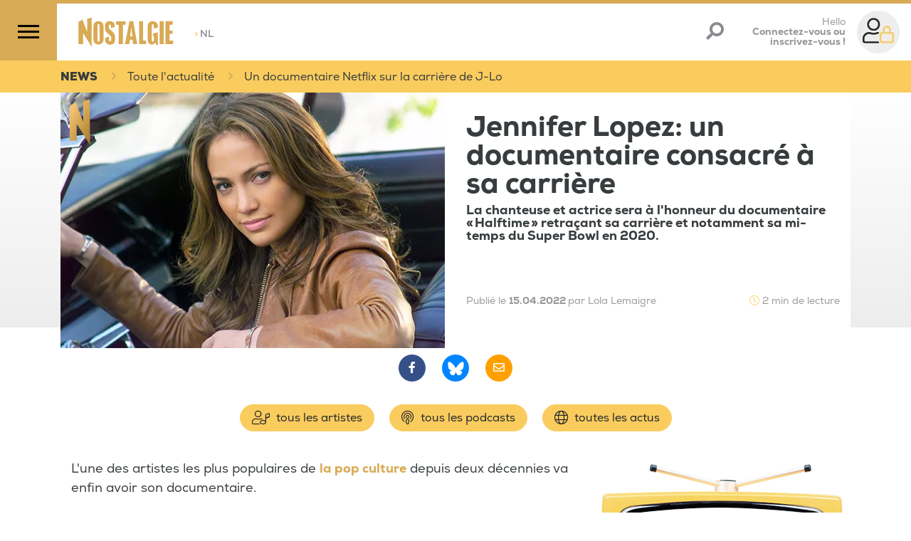

--- FILE ---
content_type: application/javascript
request_url: https://shared.mediahuis.be/cxense/cxense.nostalgie.min.js
body_size: 3558
content:
!function(){"use strict";function e(e,t,n){return t in e?Object.defineProperty(e,t,{value:n,enumerable:!0,configurable:!0,writable:!0}):e[t]=n,e}var t=function(){};e(t,"set",function(e,t,n){if("localStorage"===n){if(window.localStorage&&window.localStorage.setItem)try{window.localStorage.setItem(e,t)}catch(e){}}else if("sessionStorage"===n&&window.sessionStorage&&window.sessionStorage.setItem)try{window.sessionStorage.setItem(e,t)}catch(e){}return null}),e(t,"get",function(e,t){var n;if("localStorage"===t){if(window.localStorage&&window.localStorage.getItem)try{n=window.localStorage.getItem(e)}catch(e){}}else if("sessionStorage"===t&&window.sessionStorage&&window.sessionStorage.setItem)try{n=window.sessionStorage.getItem(e)}catch(e){}return n}),e(t,"del",function(e,t){if("localStorage"===t){if(window.localStorage&&window.localStorage.removeItem)try{window.localStorage.removeItem(e)}catch(e){}}else if("sessionStorage"===t&&window.sessionStorage&&window.sessionStorage.removeItem)try{window.sessionStorage.removeItem(e)}catch(e){}return null});var n=function(e){void 0===e&&(e=[]);return e.find(function(e){var n=function(e){var n,o=null,r=e.name;switch(e.type){case"object":r=(n=e.name.split("."))[n.length-1],o=window[n[0]],n.forEach(function(e,t){if(t>0)try{o=o[n[t]]}catch(e){}});break;case"localStorage":o=t.get(e.name,"localStorage"),r=(n=e.name.split("."))[n.length-1];break;case"cookie":if(document.cookie&&e.name)for(var a=e.name+"=",i=decodeURIComponent(document.cookie).split(";"),c=0;c<i.length;c+=1){for(var s=i[c];" "===s.charAt(0);)s=s.substring(1);0===s.indexOf(a)&&(o=s.substring(a.length,s.length))}break;case"url":(o=document.location.search)&&(o=(o=o.match("[\\?&]"+e.name+"=([^\\?&]+)"))?o[1]:null,r=e.name);break;case"method":r=(n=e.name.split("."))[n.length-1];var u=n.slice(-1)[0].match(/(.*)\(\\?'?([^\\']*)\\?'?\)/);o=window[n[0]],n.pop(),n.forEach(function(e,t){t>0&&(o=o[n[t]])}),o=o[u[1]](u[2]);break;case"datalayer":o=window.dataLayer.find(function(e){return"pageview"===e.event})[e.name];break;case"dataAttribute":try{var d=document.querySelector("script["+e.name+"]");o=d&&d.getAttribute(e.name)}catch(e){}}return"localStorage"!==e.type&&(e.name,e.type),[o,r]}(e),o=n[0],r=n[1];return e.value=o,e.property=r,null!==o})},o=function(e){var n;void 0===e&&(e=[]);var o=[],r=[{name:"dat_segments",type:"localStorage",queryid:"387bd7c435067e6632d589542dd8e539881215cf"}];return(e.length?r.filter(function(t){return t.name.includes(e)}):r).forEach(function(e){(n=t.get(e.name,e.type))?o=o.concat(JSON.parse(n)):(e.name,e.type)}),o},r=function(){function e(e){this.ssps=e}return e.prototype.sendRequests=function(){this.ssps.forEach(function(t){if("s2s"===e._getType(t))window.cX.callQueue.push(["sync",t]),t.partner&&t.partner;else{var n=t.keys||[];switch(t.partner){case"appnexus":e._appNexusS2s(t.customerId,o(n));break;case"facebook":e._facebook(t.customerId,o(n))}}})},e}();e(r,"_getType",function(e){var t;return"string"==typeof e?t="s2s":"object"==typeof e&&e.type&&(t=e.type),t}),e(r,"_appNexusS2s",function(e,t){if(t.length>0){var n=document.createElement("img"),o=[];o.push("add_Code=cxsegment_"+t.join(",cxsegment_")),o.push("member="+e),n.setAttribute("src","//ib.adnxs.com/seg?"+o.join("&")),n.setAttribute("width","1"),n.setAttribute("height","1"),n.style.width="1px",n.style.height="1px",document.body&&document.body.appendChild(n)}}),e(r,"_facebook",function(e,t){if(void 0!==window.fbq)for(var n=0;n<t.length;n+=80)window.fbq("trackSingleCustom",e,"CxSegments",{segmentIds:t.slice(n,n+80)})});!function(e){var o=function(e){if("object"!=typeof e)return e;var t=document.location.href,n=Object.keys(e).join("|"),o=new RegExp("(/|=)("+n+")(/|#|\\.|\\?|$)","gi").exec(t);return o?e[o[2]]:e[Object.keys(e)[0]]}("2479559964199570747"),r={user:{name:"dmp_userid",type:"localStorage"},segments:[{name:"dat_segments",type:"localStorage",queryid:"387bd7c435067e6632d589542dd8e539881215cf"}],cache:{name:"dmp_cache",type:"sessionStorage"}},a=Object.assign({},{name:"didomi",vendor:"c:adsandda-GANekPGi"},null),i=n(void 0),c=!(!i||!i.value)&&i.value.replace(/[^A-Za-z0-9 =@+\-_.]/g,"").substring(0,64);r&&parseInt(t.get(r.cache.name,r.cache.type));(a.name&&a.vendor?function(e,t){var n,o=window.__tcfapi;switch(e){case"didomi":n=new Promise(function(e){var o=parent.window;o.didomiOnReady=o.didomiOnReady||[],o.didomiOnReady.push(function(){n=o.Didomi.getUserConsentStatusForVendor(t),e(n)})});break;case"liveramp":n=new Promise(function(e){o("checkConsent",2,function(t){e(t)},{data:[{vendorId:t}]})});break;case"sourcepoint":n=new Promise(function(e){o("getCustomVendorConsents",2,function(n){e(!!n.grants[t].vendorGrant)})});break;case"consentmanager":n=new Promise(function(e){window.__cmp("addEventListener",["consent",function(){return e(window.__cmp("getCMPData").vendorConsents[t])},!1],null)});break;default:n=Promise.resolve(!1)}return n}(a.name,a.vendor):Promise.resolve(!0)).then(function(n){var i;return a.vendor,a.name,n&&(window.cX=window.cX||{},i="https://cdn.cxense.com/cx.js",new Promise(function(e,t){"undefined"==typeof document&&e();var n=document.createElement("script"),o=document.getElementsByTagName("script")[0];n.src=i,n.onload=e,n.onerror=t,n.async=!0,o.parentNode.insertBefore(n,o)}),window.cX.shouldPoll=!1,window.cX.callQueue=window.cX.callQueue||[],e&&window.cX.callQueue.push(["initializePage"]),window.cX.callQueue.push(["setSiteId",o]),window.cX.callQueue.push(["invoke",function(){}]),window.cX.callQueue.push(["invoke",function(){var e=window.cX.getUserId();t.set(r.user.name,e,r.user.type),r.segments.forEach(function(e){try{window.cX.getUserSegmentIds({persistedQueryId:e.queryid,callback:function(n){t.set(e.name,JSON.stringify(n),e.type)}},c?{identities:[{id:e.hash?function e(t){for(var n,o,r=function(e,t){return e>>>t|e<<32-t},a=Math.pow,i=a(2,32),c="",s=[],u=8*t.length,d=e.h=e.h||[],l=e.k=e.k||[],f=l.length,m={},w=2;f<64;w+=1)if(!m[w]){for(n=0;n<313;n+=w)m[n]=w;d[f]=a(w,.5)*i|0,l[f]=a(w,1/3)*i|0,f+=1}for(t+="";t.length%64-56;)t+="\0";for(n=0;n<t.length;n+=1){if((o=t.charCodeAt(n))>>8)return;s[n>>2]|=o<<(3-n)%4*8}for(s[s.length]=u/i|0,s[s.length]=u,o=0;o<s.length;){var g=s.slice(o,o+=16),p=d;for(d=d.slice(0,8),n=0;n<64;n+=1){var h=g[n-15],y=g[n-2],v=d[0],S=d[4],b=d[7]+(r(S,6)^r(S,11)^r(S,25))+(S&d[5]^~S&d[6])+l[n]+(g[n]=n<16?g[n]:g[n-16]+(r(h,7)^r(h,18)^h>>>3)+g[n-7]+(r(y,17)^r(y,19)^y>>>10)|0);(d=[b+((r(v,2)^r(v,13)^r(v,22))+(v&d[1]^v&d[2]^d[1]&d[2]))|0].concat(d))[4]=d[4]+b|0}for(n=0;n<8;n+=1)d[n]=d[n]+p[n]|0}for(n=0;n<8;n+=1)for(o=3;o+1;o-=1){var k=d[n]>>8*o&255;c+=(k<16?0:"")+k.toString(16)}return c}(c):c,type:e.prefix?e.prefix:"mho"}]}:{})}catch(e){}})}]),t.set(r.cache.name,c?2:1,r.cache.type),window.location.pathname.match(/.*/)&&window.cX.callQueue.push(["sendPageViewEvent",{location:window.location.href,referrer:document.referrer,useAutoRefreshCheck:!1}])),!1}).catch(function(){})}(!1)}();
//# sourceMappingURL=cxense.nostalgie.min.js.map


--- FILE ---
content_type: application/javascript
request_url: https://www.nostalgie.be/build/793.1e6b7d32.js.pagespeed.ce.CowVWfMOfQ.js
body_size: 10305
content:
/*! For license information please see 793.1e6b7d32.js.LICENSE.txt */
"use strict";(self.webpackChunk=self.webpackChunk||[]).push([[793],{566:(t,e,r)=>{var n=r(9504),o=r(9306),i=r(34),a=r(9297),f=r(7680),s=r(616),p=Function,u=n([].concat),c=n([].join),l={};t.exports=s?p.bind:function(t){var e=o(this),r=e.prototype,n=f(arguments,1),s=function(){var r=u(n,f(arguments));return this instanceof s?function(t,e,r){if(!a(l,e)){for(var n=[],o=0;o<e;o++)n[o]="a["+o+"]";l[e]=p("C,a","return new C("+c(n,",")+")")}return l[e](t,r)}(e,r.length,r):e.apply(t,r)};return i(r)&&(s.prototype=r),s}},684:t=>{t.exports=function(t,e){var r="function"==typeof Iterator&&Iterator.prototype[t];if(r)try{r.call({next:null},e).next()}catch(t){return!0}}},1385:(t,e,r)=>{var n=r(9539);t.exports=function(t,e,r){for(var o=t.length-1;o>=0;o--)if(void 0!==t[o])try{r=n(t[o].iterator,e,r)}catch(t){e="throw",r=t}if("throw"===e)throw r;return r}},1454:(t,e,r)=>{r(1701)},1701:(t,e,r)=>{var n=r(6518),o=r(9565),i=r(9306),a=r(8551),f=r(1767),s=r(9462),p=r(6319),u=r(9539),c=r(684),l=r(4549),d=r(6395),h=!d&&!c("map",function(){}),m=!d&&!h&&l("map",TypeError),v=d||h||m,g=s(function(){var t=this.iterator,e=a(o(this.next,t));if(!(this.done=!!e.done))return p(t,this.mapper,[e.value,this.counter++],!0)});n({target:"Iterator",proto:!0,real:!0,forced:v},{map:function(t){a(this);try{i(t)}catch(t){u(this,"throw",t)}return m?o(m,this,t):new g(f(this),{mapper:t})}})},2008:(t,e,r)=>{var n=r(6518),o=r(9213).filter;n({target:"Array",proto:!0,forced:!r(597)("filter")},{filter:function(t){return o(this,t,arguments.length>1?arguments[1]:void 0)}})},2062:(t,e,r)=>{var n=r(6518),o=r(9213).map;n({target:"Array",proto:!0,forced:!r(597)("map")},{map:function(t){return o(this,t,arguments.length>1?arguments[1]:void 0)}})},2489:(t,e,r)=>{var n=r(6518),o=r(9565),i=r(9306),a=r(8551),f=r(1767),s=r(9462),p=r(6319),u=r(6395),c=r(9539),l=r(684),d=r(4549),h=!u&&!l("filter",function(){}),m=!u&&!h&&d("filter",TypeError),v=u||h||m,g=s(function(){for(var t,e,r=this.iterator,n=this.predicate,i=this.next;;){if(t=a(o(i,r)),this.done=!!t.done)return;if(e=t.value,p(r,n,[e,this.counter++],!0))return e}});n({target:"Iterator",proto:!0,real:!0,forced:v},{filter:function(t){a(this);try{i(t)}catch(t){c(this,"throw",t)}return m?o(m,this,t):new g(f(this),{predicate:t})}})},2812:t=>{var e=TypeError;t.exports=function(t,r){if(t<r)throw new e("Not enough arguments");return t}},3607:(t,e,r)=>{var n=r(2839).match(/AppleWebKit\/(\d+)\./);t.exports=!!n&&+n[1]},3709:(t,e,r)=>{var n=r(2839).match(/firefox\/(\d+)/i);t.exports=!!n&&+n[1]},3763:(t,e,r)=>{var n=r(2839);t.exports=/MSIE|Trident/.test(n)},3851:(t,e,r)=>{var n=r(6518),o=r(9039),i=r(5397),a=r(7347).f,f=r(3724);n({target:"Object",stat:!0,forced:!f||o(function(){a(1)}),sham:!f},{getOwnPropertyDescriptor:function(t,e){return a(i(t),e)}})},3904:(t,e,r)=>{var n=r(4576),o=r(9039),i=r(9504),a=r(655),f=r(3802).trim,s=r(7452),p=i("".charAt),u=n.parseFloat,c=n.Symbol,l=c&&c.iterator,d=1/u(s+"-0")!=-1/0||l&&!o(function(){u(Object(l))});t.exports=d?function(t){var e=f(a(t)),r=u(e);return 0===r&&"-"===p(e,0)?-0:r}:u},4170:(t,e,r)=>{var n=r(6518),o=r(566);n({target:"Function",proto:!0,forced:Function.bind!==o},{bind:o})},4215:(t,e,r)=>{var n=r(4576),o=r(2839),i=r(2195),a=function(t){return o.slice(0,t.length)===t};t.exports=a("Bun/")?"BUN":a("Cloudflare-Workers")?"CLOUDFLARE":a("Deno/")?"DENO":a("Node.js/")?"NODE":n.Bun&&"string"==typeof Bun.version?"BUN":n.Deno&&"object"==typeof Deno.version?"DENO":"process"===i(n.process)?"NODE":n.window&&n.document?"BROWSER":"REST"},4488:(t,e,r)=>{var n=r(7680),o=Math.floor,i=function(t,e){var r=t.length;if(r<8)for(var a,f,s=1;s<r;){for(f=s,a=t[s];f&&e(t[f-1],a)>0;)t[f]=t[--f];f!==s++&&(t[f]=a)}else for(var p=o(r/2),u=i(n(t,0,p),e),c=i(n(t,p),e),l=u.length,d=c.length,h=0,m=0;h<l||m<d;)t[h+m]=h<l&&m<d?e(u[h],c[m])<=0?u[h++]:c[m++]:h<l?u[h++]:c[m++];return t};t.exports=i},4520:(t,e,r)=>{r(2489)},4599:(t,e,r)=>{var n=r(6518),o=r(4576),i=r(9472)(o.setTimeout,!0);n({global:!0,bind:!0,forced:o.setTimeout!==i},{setTimeout:i})},5575:(t,e,r)=>{var n=r(6518),o=r(4576),i=r(9472)(o.setInterval,!0);n({global:!0,bind:!0,forced:o.setInterval!==i},{setInterval:i})},6031:(t,e,r)=>{r(5575),r(4599)},6279:(t,e,r)=>{var n=r(6840);t.exports=function(t,e,r){for(var o in e)n(t,o,e[o],r);return t}},6910:(t,e,r)=>{var n=r(6518),o=r(9504),i=r(9306),a=r(8981),f=r(6198),s=r(4606),p=r(655),u=r(9039),c=r(4488),l=r(4598),d=r(3709),h=r(3763),m=r(9519),v=r(3607),g=[],b=o(g.sort),w=o(g.push),y=u(function(){g.sort(void 0)}),x=u(function(){g.sort(null)}),E=l("sort"),O=!u(function(){if(m)return m<70;if(!(d&&d>3)){if(h)return!0;if(v)return v<603;var t,e,r,n,o="";for(t=65;t<76;t++){switch(e=String.fromCharCode(t),t){case 66:case 69:case 70:case 72:r=3;break;case 68:case 71:r=4;break;default:r=2}for(n=0;n<47;n++)g.push({k:e+n,v:r})}for(g.sort(function(t,e){return e.v-t.v}),n=0;n<g.length;n++)e=g[n].k.charAt(0),o.charAt(o.length-1)!==e&&(o+=e);return"DGBEFHACIJK"!==o}});n({target:"Array",proto:!0,forced:y||!x||!E||!O},{sort:function(t){void 0!==t&&i(t);var e=a(this);if(O)return void 0===t?b(e):b(e,t);var r,n,o=[],u=f(e);for(n=0;n<u;n++)n in e&&w(o,e[n]);for(c(o,function(t){return function(e,r){return void 0===r?-1:void 0===e?1:void 0!==t?+t(e,r)||0:p(e)>p(r)?1:-1}}(t)),r=f(o),n=0;n<r;)e[n]=o[n++];for(;n<u;)s(e,n++);return e}})},8459:(t,e,r)=>{var n=r(6518),o=r(3904);n({global:!0,forced:parseFloat!==o},{parseFloat:o})},8706:(t,e,r)=>{var n=r(6518),o=r(9039),i=r(4376),a=r(34),f=r(8981),s=r(6198),p=r(6837),u=r(4659),c=r(1469),l=r(597),d=r(8227),h=r(9519),m=d("isConcatSpreadable"),v=h>=51||!o(function(){var t=[];return t[m]=!1,t.concat()[0]!==t}),g=function(t){if(!a(t))return!1;var e=t[m];return void 0!==e?!!e:i(t)};n({target:"Array",proto:!0,arity:1,forced:!v||!l("concat")},{concat:function(t){var e,r,n,o,i,a=f(this),l=c(a,0),d=0;for(e=-1,n=arguments.length;e<n;e++)if(g(i=-1===e?a:arguments[e]))for(o=s(i),p(d+o),r=0;r<o;r++,d++)r in i&&u(l,d,i[r]);else p(d+1),u(l,d++,i);return l.length=d,l}})},8851:(t,e,r)=>{r.r(e),r.d(e,{default:()=>at});var n="undefined"!=typeof window&&"undefined"!=typeof document&&"undefined"!=typeof navigator,o=function(){for(var t=["Edge","Trident","Firefox"],e=0;e<t.length;e+=1)if(n&&navigator.userAgent.indexOf(t[e])>=0)return 1;return 0}();var i=n&&window.Promise?function(t){var e=!1;return function(){e||(e=!0,window.Promise.resolve().then(function(){e=!1,t()}))}}:function(t){var e=!1;return function(){e||(e=!0,setTimeout(function(){e=!1,t()},o))}};function a(t){return t&&"[object Function]"==={}.toString.call(t)}function f(t,e){if(1!==t.nodeType)return[];var r=t.ownerDocument.defaultView.getComputedStyle(t,null);return e?r[e]:r}function s(t){return"HTML"===t.nodeName?t:t.parentNode||t.host}function p(t){if(!t)return document.body;switch(t.nodeName){case"HTML":case"BODY":return t.ownerDocument.body;case"#document":return t.body}var e=f(t),r=e.overflow,n=e.overflowX,o=e.overflowY;return/(auto|scroll|overlay)/.test(r+o+n)?t:p(s(t))}function u(t){return t&&t.referenceNode?t.referenceNode:t}var c=n&&!(!window.MSInputMethodContext||!document.documentMode),l=n&&/MSIE 10/.test(navigator.userAgent);function d(t){return 11===t?c:10===t?l:c||l}function h(t){if(!t)return document.documentElement;for(var e=d(10)?document.body:null,r=t.offsetParent||null;r===e&&t.nextElementSibling;)r=(t=t.nextElementSibling).offsetParent;var n=r&&r.nodeName;return n&&"BODY"!==n&&"HTML"!==n?-1!==["TH","TD","TABLE"].indexOf(r.nodeName)&&"static"===f(r,"position")?h(r):r:t?t.ownerDocument.documentElement:document.documentElement}function m(t){return null!==t.parentNode?m(t.parentNode):t}function v(t,e){if(!(t&&t.nodeType&&e&&e.nodeType))return document.documentElement;var r=t.compareDocumentPosition(e)&Node.DOCUMENT_POSITION_FOLLOWING,n=r?t:e,o=r?e:t,i=document.createRange();i.setStart(n,0),i.setEnd(o,0);var a,f,s=i.commonAncestorContainer;if(t!==s&&e!==s||n.contains(o))return"BODY"===(f=(a=s).nodeName)||"HTML"!==f&&h(a.firstElementChild)!==a?h(s):s;var p=m(t);return p.host?v(p.host,e):v(t,m(e).host)}function g(t){var e="top"===(arguments.length>1&&void 0!==arguments[1]?arguments[1]:"top")?"scrollTop":"scrollLeft",r=t.nodeName;if("BODY"===r||"HTML"===r){var n=t.ownerDocument.documentElement;return(t.ownerDocument.scrollingElement||n)[e]}return t[e]}function b(t,e){var r="x"===e?"Left":"Top",n="Left"===r?"Right":"Bottom";return parseFloat(t["border"+r+"Width"])+parseFloat(t["border"+n+"Width"])}function w(t,e,r,n){return Math.max(e["offset"+t],e["scroll"+t],r["client"+t],r["offset"+t],r["scroll"+t],d(10)?parseInt(r["offset"+t])+parseInt(n["margin"+("Height"===t?"Top":"Left")])+parseInt(n["margin"+("Height"===t?"Bottom":"Right")]):0)}function y(t){var e=t.body,r=t.documentElement,n=d(10)&&getComputedStyle(r);return{height:w("Height",e,r,n),width:w("Width",e,r,n)}}var x=function(){function t(t,e){for(var r=0;r<e.length;r++){var n=e[r];n.enumerable=n.enumerable||!1,n.configurable=!0,"value"in n&&(n.writable=!0),Object.defineProperty(t,n.key,n)}}return function(e,r,n){return r&&t(e.prototype,r),n&&t(e,n),e}}(),E=function(t,e,r){return e in t?Object.defineProperty(t,e,{value:r,enumerable:!0,configurable:!0,writable:!0}):t[e]=r,t},O=Object.assign||function(t){for(var e=1;e<arguments.length;e++){var r=arguments[e];for(var n in r)Object.prototype.hasOwnProperty.call(r,n)&&(t[n]=r[n])}return t};function T(t){return O({},t,{right:t.left+t.width,bottom:t.top+t.height})}function D(t){var e={};try{if(d(10)){e=t.getBoundingClientRect();var r=g(t,"top"),n=g(t,"left");e.top+=r,e.left+=n,e.bottom+=r,e.right+=n}else e=t.getBoundingClientRect()}catch(t){}var o={left:e.left,top:e.top,width:e.right-e.left,height:e.bottom-e.top},i="HTML"===t.nodeName?y(t.ownerDocument):{},a=i.width||t.clientWidth||o.width,s=i.height||t.clientHeight||o.height,p=t.offsetWidth-a,u=t.offsetHeight-s;if(p||u){var c=f(t);p-=b(c,"x"),u-=b(c,"y"),o.width-=p,o.height-=u}return T(o)}function N(t,e){var r=arguments.length>2&&void 0!==arguments[2]&&arguments[2],n=d(10),o="HTML"===e.nodeName,i=D(t),a=D(e),s=p(t),u=f(e),c=parseFloat(u.borderTopWidth),l=parseFloat(u.borderLeftWidth);r&&o&&(a.top=Math.max(a.top,0),a.left=Math.max(a.left,0));var h=T({top:i.top-a.top-c,left:i.left-a.left-l,width:i.width,height:i.height});if(h.marginTop=0,h.marginLeft=0,!n&&o){var m=parseFloat(u.marginTop),v=parseFloat(u.marginLeft);h.top-=c-m,h.bottom-=c-m,h.left-=l-v,h.right-=l-v,h.marginTop=m,h.marginLeft=v}return(n&&!r?e.contains(s):e===s&&"BODY"!==s.nodeName)&&(h=function(t,e){var r=arguments.length>2&&void 0!==arguments[2]&&arguments[2],n=g(e,"top"),o=g(e,"left"),i=r?-1:1;return t.top+=n*i,t.bottom+=n*i,t.left+=o*i,t.right+=o*i,t}(h,e)),h}function F(t){var e=t.nodeName;if("BODY"===e||"HTML"===e)return!1;if("fixed"===f(t,"position"))return!0;var r=s(t);return!!r&&F(r)}function L(t){if(!t||!t.parentElement||d())return document.documentElement;for(var e=t.parentElement;e&&"none"===f(e,"transform");)e=e.parentElement;return e||document.documentElement}function M(t,e,r,n){var o=arguments.length>4&&void 0!==arguments[4]&&arguments[4],i={top:0,left:0},a=o?L(t):v(t,u(e));if("viewport"===n)i=function(t){var e=arguments.length>1&&void 0!==arguments[1]&&arguments[1],r=t.ownerDocument.documentElement,n=N(t,r),o=Math.max(r.clientWidth,window.innerWidth||0),i=Math.max(r.clientHeight,window.innerHeight||0),a=e?0:g(r),f=e?0:g(r,"left");return T({top:a-n.top+n.marginTop,left:f-n.left+n.marginLeft,width:o,height:i})}(a,o);else{var f=void 0;"scrollParent"===n?"BODY"===(f=p(s(e))).nodeName&&(f=t.ownerDocument.documentElement):f="window"===n?t.ownerDocument.documentElement:n;var c=N(f,a,o);if("HTML"!==f.nodeName||F(a))i=c;else{var l=y(t.ownerDocument),d=l.height,h=l.width;i.top+=c.top-c.marginTop,i.bottom=d+c.top,i.left+=c.left-c.marginLeft,i.right=h+c.left}}var m="number"==typeof(r=r||0);return i.left+=m?r:r.left||0,i.top+=m?r:r.top||0,i.right-=m?r:r.right||0,i.bottom-=m?r:r.bottom||0,i}function C(t,e,r,n,o){var i=arguments.length>5&&void 0!==arguments[5]?arguments[5]:0;if(-1===t.indexOf("auto"))return t;var a=M(r,n,i,o),f={top:{width:a.width,height:e.top-a.top},right:{width:a.right-e.right,height:a.height},bottom:{width:a.width,height:a.bottom-e.bottom},left:{width:e.left-a.left,height:a.height}},s=Object.keys(f).map(function(t){return O({key:t},f[t],{area:(e=f[t],e.width*e.height)});var e}).sort(function(t,e){return e.area-t.area}),p=s.filter(function(t){var e=t.width,n=t.height;return e>=r.clientWidth&&n>=r.clientHeight}),u=p.length>0?p[0].key:s[0].key,c=t.split("-")[1];return u+(c?"-"+c:"")}function k(t,e,r){var n=arguments.length>3&&void 0!==arguments[3]?arguments[3]:null;return N(r,n?L(e):v(e,u(r)),n)}function H(t){var e=t.ownerDocument.defaultView.getComputedStyle(t),r=parseFloat(e.marginTop||0)+parseFloat(e.marginBottom||0),n=parseFloat(e.marginLeft||0)+parseFloat(e.marginRight||0);return{width:t.offsetWidth+n,height:t.offsetHeight+r}}function A(t){var e={left:"right",right:"left",bottom:"top",top:"bottom"};return t.replace(/left|right|bottom|top/g,function(t){return e[t]})}function B(t,e,r){r=r.split("-")[0];var n=H(t),o={width:n.width,height:n.height},i=-1!==["right","left"].indexOf(r),a=i?"top":"left",f=i?"left":"top",s=i?"height":"width",p=i?"width":"height";return o[a]=e[a]+e[s]/2-n[s]/2,o[f]=r===f?e[f]-n[p]:e[A(f)],o}function S(t,e){return Array.prototype.find?t.find(e):t.filter(e)[0]}function I(t,e,r){return(void 0===r?t:t.slice(0,function(t,e,r){if(Array.prototype.findIndex)return t.findIndex(function(t){return t[e]===r});var n=S(t,function(t){return t[e]===r});return t.indexOf(n)}(t,"name",r))).forEach(function(t){t.function&&console.warn("`modifier.function` is deprecated, use `modifier.fn`!");var r=t.function||t.fn;t.enabled&&a(r)&&(e.offsets.popper=T(e.offsets.popper),e.offsets.reference=T(e.offsets.reference),e=r(e,t))}),e}function W(){if(!this.state.isDestroyed){var t={instance:this,styles:{},arrowStyles:{},attributes:{},flipped:!1,offsets:{}};t.offsets.reference=k(this.state,this.popper,this.reference,this.options.positionFixed),t.placement=C(this.options.placement,t.offsets.reference,this.popper,this.reference,this.options.modifiers.flip.boundariesElement,this.options.modifiers.flip.padding),t.originalPlacement=t.placement,t.positionFixed=this.options.positionFixed,t.offsets.popper=B(this.popper,t.offsets.reference,t.placement),t.offsets.popper.position=this.options.positionFixed?"fixed":"absolute",t=I(this.modifiers,t),this.state.isCreated?this.options.onUpdate(t):(this.state.isCreated=!0,this.options.onCreate(t))}}function P(t,e){return t.some(function(t){var r=t.name;return t.enabled&&r===e})}function j(t){for(var e=[!1,"ms","Webkit","Moz","O"],r=t.charAt(0).toUpperCase()+t.slice(1),n=0;n<e.length;n++){var o=e[n],i=o?""+o+r:t;if(void 0!==document.body.style[i])return i}return null}function R(){return this.state.isDestroyed=!0,P(this.modifiers,"applyStyle")&&(this.popper.removeAttribute("x-placement"),this.popper.style.position="",this.popper.style.top="",this.popper.style.left="",this.popper.style.right="",this.popper.style.bottom="",this.popper.style.willChange="",this.popper.style[j("transform")]=""),this.disableEventListeners(),this.options.removeOnDestroy&&this.popper.parentNode.removeChild(this.popper),this}function U(t){var e=t.ownerDocument;return e?e.defaultView:window}function V(t,e,r,n){var o="BODY"===t.nodeName,i=o?t.ownerDocument.defaultView:t;i.addEventListener(e,r,{passive:!0}),o||V(p(i.parentNode),e,r,n),n.push(i)}function Y(t,e,r,n){r.updateBound=n,U(t).addEventListener("resize",r.updateBound,{passive:!0});var o=p(t);return V(o,"scroll",r.updateBound,r.scrollParents),r.scrollElement=o,r.eventsEnabled=!0,r}function q(){this.state.eventsEnabled||(this.state=Y(this.reference,this.options,this.state,this.scheduleUpdate))}function G(){var t,e;this.state.eventsEnabled&&(cancelAnimationFrame(this.scheduleUpdate),this.state=(t=this.reference,e=this.state,U(t).removeEventListener("resize",e.updateBound),e.scrollParents.forEach(function(t){t.removeEventListener("scroll",e.updateBound)}),e.updateBound=null,e.scrollParents=[],e.scrollElement=null,e.eventsEnabled=!1,e))}function z(t){return""!==t&&!isNaN(parseFloat(t))&&isFinite(t)}function K(t,e){Object.keys(e).forEach(function(r){var n="";-1!==["width","height","top","right","bottom","left"].indexOf(r)&&z(e[r])&&(n="px"),t.style[r]=e[r]+n})}var _=n&&/Firefox/i.test(navigator.userAgent);function J(t,e,r){var n=S(t,function(t){return t.name===e}),o=!!n&&t.some(function(t){return t.name===r&&t.enabled&&t.order<n.order});if(!o){var i="`"+e+"`",a="`"+r+"`";console.warn(a+" modifier is required by "+i+" modifier in order to work, be sure to include it before "+i+"!")}return o}var X=["auto-start","auto","auto-end","top-start","top","top-end","right-start","right","right-end","bottom-end","bottom","bottom-start","left-end","left","left-start"],Q=X.slice(3);function Z(t){var e=arguments.length>1&&void 0!==arguments[1]&&arguments[1],r=Q.indexOf(t),n=Q.slice(r+1).concat(Q.slice(0,r));return e?n.reverse():n}var $="flip",tt="clockwise",et="counterclockwise";function rt(t,e,r,n){var o=[0,0],i=-1!==["right","left"].indexOf(n),a=t.split(/(\+|\-)/).map(function(t){return t.trim()}),f=a.indexOf(S(a,function(t){return-1!==t.search(/,|\s/)}));a[f]&&-1===a[f].indexOf(",")&&console.warn("Offsets separated by white space(s) are deprecated, use a comma (,) instead.");var s=/\s*,\s*|\s+/,p=-1!==f?[a.slice(0,f).concat([a[f].split(s)[0]]),[a[f].split(s)[1]].concat(a.slice(f+1))]:[a];return p=p.map(function(t,n){var o=(1===n?!i:i)?"height":"width",a=!1;return t.reduce(function(t,e){return""===t[t.length-1]&&-1!==["+","-"].indexOf(e)?(t[t.length-1]=e,a=!0,t):a?(t[t.length-1]+=e,a=!1,t):t.concat(e)},[]).map(function(t){return function(t,e,r,n){var o=t.match(/((?:\-|\+)?\d*\.?\d*)(.*)/),i=+o[1],a=o[2];if(!i)return t;if(0===a.indexOf("%")){return T("%p"===a?r:n)[e]/100*i}if("vh"===a||"vw"===a)return("vh"===a?Math.max(document.documentElement.clientHeight,window.innerHeight||0):Math.max(document.documentElement.clientWidth,window.innerWidth||0))/100*i;return i}(t,o,e,r)})}),p.forEach(function(t,e){t.forEach(function(r,n){z(r)&&(o[e]+=r*("-"===t[n-1]?-1:1))})}),o}var nt={shift:{order:100,enabled:!0,fn:function(t){var e=t.placement,r=e.split("-")[0],n=e.split("-")[1];if(n){var o=t.offsets,i=o.reference,a=o.popper,f=-1!==["bottom","top"].indexOf(r),s=f?"left":"top",p=f?"width":"height",u={start:E({},s,i[s]),end:E({},s,i[s]+i[p]-a[p])};t.offsets.popper=O({},a,u[n])}return t}},offset:{order:200,enabled:!0,fn:function(t,e){var r=e.offset,n=t.placement,o=t.offsets,i=o.popper,a=o.reference,f=n.split("-")[0],s=void 0;return s=z(+r)?[+r,0]:rt(r,i,a,f),"left"===f?(i.top+=s[0],i.left-=s[1]):"right"===f?(i.top+=s[0],i.left+=s[1]):"top"===f?(i.left+=s[0],i.top-=s[1]):"bottom"===f&&(i.left+=s[0],i.top+=s[1]),t.popper=i,t},offset:0},preventOverflow:{order:300,enabled:!0,fn:function(t,e){var r=e.boundariesElement||h(t.instance.popper);t.instance.reference===r&&(r=h(r));var n=j("transform"),o=t.instance.popper.style,i=o.top,a=o.left,f=o[n];o.top="",o.left="",o[n]="";var s=M(t.instance.popper,t.instance.reference,e.padding,r,t.positionFixed);o.top=i,o.left=a,o[n]=f,e.boundaries=s;var p=e.priority,u=t.offsets.popper,c={primary:function(t){var r=u[t];return u[t]<s[t]&&!e.escapeWithReference&&(r=Math.max(u[t],s[t])),E({},t,r)},secondary:function(t){var r="right"===t?"left":"top",n=u[r];return u[t]>s[t]&&!e.escapeWithReference&&(n=Math.min(u[r],s[t]-("right"===t?u.width:u.height))),E({},r,n)}};return p.forEach(function(t){var e=-1!==["left","top"].indexOf(t)?"primary":"secondary";u=O({},u,c[e](t))}),t.offsets.popper=u,t},priority:["left","right","top","bottom"],padding:5,boundariesElement:"scrollParent"},keepTogether:{order:400,enabled:!0,fn:function(t){var e=t.offsets,r=e.popper,n=e.reference,o=t.placement.split("-")[0],i=Math.floor,a=-1!==["top","bottom"].indexOf(o),f=a?"right":"bottom",s=a?"left":"top",p=a?"width":"height";return r[f]<i(n[s])&&(t.offsets.popper[s]=i(n[s])-r[p]),r[s]>i(n[f])&&(t.offsets.popper[s]=i(n[f])),t}},arrow:{order:500,enabled:!0,fn:function(t,e){var r;if(!J(t.instance.modifiers,"arrow","keepTogether"))return t;var n=e.element;if("string"==typeof n){if(!(n=t.instance.popper.querySelector(n)))return t}else if(!t.instance.popper.contains(n))return console.warn("WARNING: `arrow.element` must be child of its popper element!"),t;var o=t.placement.split("-")[0],i=t.offsets,a=i.popper,s=i.reference,p=-1!==["left","right"].indexOf(o),u=p?"height":"width",c=p?"Top":"Left",l=c.toLowerCase(),d=p?"left":"top",h=p?"bottom":"right",m=H(n)[u];s[h]-m<a[l]&&(t.offsets.popper[l]-=a[l]-(s[h]-m)),s[l]+m>a[h]&&(t.offsets.popper[l]+=s[l]+m-a[h]),t.offsets.popper=T(t.offsets.popper);var v=s[l]+s[u]/2-m/2,g=f(t.instance.popper),b=parseFloat(g["margin"+c]),w=parseFloat(g["border"+c+"Width"]),y=v-t.offsets.popper[l]-b-w;return y=Math.max(Math.min(a[u]-m,y),0),t.arrowElement=n,t.offsets.arrow=(E(r={},l,Math.round(y)),E(r,d,""),r),t},element:"[x-arrow]"},flip:{order:600,enabled:!0,fn:function(t,e){if(P(t.instance.modifiers,"inner"))return t;if(t.flipped&&t.placement===t.originalPlacement)return t;var r=M(t.instance.popper,t.instance.reference,e.padding,e.boundariesElement,t.positionFixed),n=t.placement.split("-")[0],o=A(n),i=t.placement.split("-")[1]||"",a=[];switch(e.behavior){case $:a=[n,o];break;case tt:a=Z(n);break;case et:a=Z(n,!0);break;default:a=e.behavior}return a.forEach(function(f,s){if(n!==f||a.length===s+1)return t;n=t.placement.split("-")[0],o=A(n);var p=t.offsets.popper,u=t.offsets.reference,c=Math.floor,l="left"===n&&c(p.right)>c(u.left)||"right"===n&&c(p.left)<c(u.right)||"top"===n&&c(p.bottom)>c(u.top)||"bottom"===n&&c(p.top)<c(u.bottom),d=c(p.left)<c(r.left),h=c(p.right)>c(r.right),m=c(p.top)<c(r.top),v=c(p.bottom)>c(r.bottom),g="left"===n&&d||"right"===n&&h||"top"===n&&m||"bottom"===n&&v,b=-1!==["top","bottom"].indexOf(n),w=!!e.flipVariations&&(b&&"start"===i&&d||b&&"end"===i&&h||!b&&"start"===i&&m||!b&&"end"===i&&v),y=!!e.flipVariationsByContent&&(b&&"start"===i&&h||b&&"end"===i&&d||!b&&"start"===i&&v||!b&&"end"===i&&m),x=w||y;(l||g||x)&&(t.flipped=!0,(l||g)&&(n=a[s+1]),x&&(i=function(t){return"end"===t?"start":"start"===t?"end":t}(i)),t.placement=n+(i?"-"+i:""),t.offsets.popper=O({},t.offsets.popper,B(t.instance.popper,t.offsets.reference,t.placement)),t=I(t.instance.modifiers,t,"flip"))}),t},behavior:"flip",padding:5,boundariesElement:"viewport",flipVariations:!1,flipVariationsByContent:!1},inner:{order:700,enabled:!1,fn:function(t){var e=t.placement,r=e.split("-")[0],n=t.offsets,o=n.popper,i=n.reference,a=-1!==["left","right"].indexOf(r),f=-1===["top","left"].indexOf(r);return o[a?"left":"top"]=i[r]-(f?o[a?"width":"height"]:0),t.placement=A(e),t.offsets.popper=T(o),t}},hide:{order:800,enabled:!0,fn:function(t){if(!J(t.instance.modifiers,"hide","preventOverflow"))return t;var e=t.offsets.reference,r=S(t.instance.modifiers,function(t){return"preventOverflow"===t.name}).boundaries;if(e.bottom<r.top||e.left>r.right||e.top>r.bottom||e.right<r.left){if(!0===t.hide)return t;t.hide=!0,t.attributes["x-out-of-boundaries"]=""}else{if(!1===t.hide)return t;t.hide=!1,t.attributes["x-out-of-boundaries"]=!1}return t}},computeStyle:{order:850,enabled:!0,fn:function(t,e){var r=e.x,n=e.y,o=t.offsets.popper,i=S(t.instance.modifiers,function(t){return"applyStyle"===t.name}).gpuAcceleration;void 0!==i&&console.warn("WARNING: `gpuAcceleration` option moved to `computeStyle` modifier and will not be supported in future versions of Popper.js!");var a=void 0!==i?i:e.gpuAcceleration,f=h(t.instance.popper),s=D(f),p={position:o.position},u=function(t,e){var r=t.offsets,n=r.popper,o=r.reference,i=Math.round,a=Math.floor,f=function(t){return t},s=i(o.width),p=i(n.width),u=-1!==["left","right"].indexOf(t.placement),c=-1!==t.placement.indexOf("-"),l=e?u||c||s%2==p%2?i:a:f,d=e?i:f;return{left:l(s%2==1&&p%2==1&&!c&&e?n.left-1:n.left),top:d(n.top),bottom:d(n.bottom),right:l(n.right)}}(t,window.devicePixelRatio<2||!_),c="bottom"===r?"top":"bottom",l="right"===n?"left":"right",d=j("transform"),m=void 0,v=void 0;if(v="bottom"===c?"HTML"===f.nodeName?-f.clientHeight+u.bottom:-s.height+u.bottom:u.top,m="right"===l?"HTML"===f.nodeName?-f.clientWidth+u.right:-s.width+u.right:u.left,a&&d)p[d]="translate3d("+m+"px, "+v+"px, 0)",p[c]=0,p[l]=0,p.willChange="transform";else{var g="bottom"===c?-1:1,b="right"===l?-1:1;p[c]=v*g,p[l]=m*b,p.willChange=c+", "+l}var w={"x-placement":t.placement};return t.attributes=O({},w,t.attributes),t.styles=O({},p,t.styles),t.arrowStyles=O({},t.offsets.arrow,t.arrowStyles),t},gpuAcceleration:!0,x:"bottom",y:"right"},applyStyle:{order:900,enabled:!0,fn:function(t){var e,r;return K(t.instance.popper,t.styles),e=t.instance.popper,r=t.attributes,Object.keys(r).forEach(function(t){!1!==r[t]?e.setAttribute(t,r[t]):e.removeAttribute(t)}),t.arrowElement&&Object.keys(t.arrowStyles).length&&K(t.arrowElement,t.arrowStyles),t},onLoad:function(t,e,r,n,o){var i=k(o,e,t,r.positionFixed),a=C(r.placement,i,e,t,r.modifiers.flip.boundariesElement,r.modifiers.flip.padding);return e.setAttribute("x-placement",a),K(e,{position:r.positionFixed?"fixed":"absolute"}),r},gpuAcceleration:void 0}},ot={placement:"bottom",positionFixed:!1,eventsEnabled:!0,removeOnDestroy:!1,onCreate:function(){},onUpdate:function(){},modifiers:nt},it=function(){function t(e,r){var n=this,o=arguments.length>2&&void 0!==arguments[2]?arguments[2]:{};!function(t,e){if(!(t instanceof e))throw new TypeError("Cannot call a class as a function")}(this,t),this.scheduleUpdate=function(){return requestAnimationFrame(n.update)},this.update=i(this.update.bind(this)),this.options=O({},t.Defaults,o),this.state={isDestroyed:!1,isCreated:!1,scrollParents:[]},this.reference=e&&e.jquery?e[0]:e,this.popper=r&&r.jquery?r[0]:r,this.options.modifiers={},Object.keys(O({},t.Defaults.modifiers,o.modifiers)).forEach(function(e){n.options.modifiers[e]=O({},t.Defaults.modifiers[e]||{},o.modifiers?o.modifiers[e]:{})}),this.modifiers=Object.keys(this.options.modifiers).map(function(t){return O({name:t},n.options.modifiers[t])}).sort(function(t,e){return t.order-e.order}),this.modifiers.forEach(function(t){t.enabled&&a(t.onLoad)&&t.onLoad(n.reference,n.popper,n.options,t,n.state)}),this.update();var f=this.options.eventsEnabled;f&&this.enableEventListeners(),this.state.eventsEnabled=f}return x(t,[{key:"update",value:function(){return W.call(this)}},{key:"destroy",value:function(){return R.call(this)}},{key:"enableEventListeners",value:function(){return q.call(this)}},{key:"disableEventListeners",value:function(){return G.call(this)}}]),t}();it.Utils=("undefined"!=typeof window?window:r.g).PopperUtils,it.placements=X,it.Defaults=ot;const at=it},9462:(t,e,r)=>{var n=r(9565),o=r(2360),i=r(6699),a=r(6279),f=r(8227),s=r(1181),p=r(5966),u=r(7657).IteratorPrototype,c=r(2529),l=r(9539),d=r(1385),h=f("toStringTag"),m="IteratorHelper",v="WrapForValidIterator",g="normal",b="throw",w=s.set,y=function(t){var e=s.getterFor(t?v:m);return a(o(u),{next:function(){var r=e(this);if(t)return r.nextHandler();if(r.done)return c(void 0,!0);try{var n=r.nextHandler();return r.returnHandlerResult?n:c(n,r.done)}catch(t){throw r.done=!0,t}},return:function(){var r=e(this),o=r.iterator;if(r.done=!0,t){var i=p(o,"return");return i?n(i,o):c(void 0,!0)}if(r.inner)try{l(r.inner.iterator,g)}catch(t){return l(o,b,t)}if(r.openIters)try{d(r.openIters,g)}catch(t){return l(o,b,t)}return o&&l(o,g),c(void 0,!0)}})},x=y(!0),E=y(!1);i(E,h,"Iterator Helper"),t.exports=function(t,e,r){var n=function(n,o){o?(o.iterator=n.iterator,o.next=n.next):o=n,o.type=e?v:m,o.returnHandlerResult=!!r,o.nextHandler=t,o.counter=0,o.done=!1,w(this,o)};return n.prototype=e?x:E,n}},9472:(t,e,r)=>{var n,o=r(4576),i=r(8745),a=r(4901),f=r(4215),s=r(2839),p=r(7680),u=r(2812),c=o.Function,l=/MSIE .\./.test(s)||"BUN"===f&&((n=o.Bun.version.split(".")).length<3||"0"===n[0]&&(n[1]<3||"3"===n[1]&&"0"===n[2]));t.exports=function(t,e){var r=e?2:1;return l?function(n,o){var f=u(arguments.length,1)>r,s=a(n)?n:c(n),l=f?p(arguments,r):[],d=f?function(){i(s,this,l)}:s;return e?t(d,o):t(d)}:t}},9904:(t,e,r)=>{r(6518)({target:"Object",stat:!0,sham:!r(3724)},{create:r(2360)})}}]);